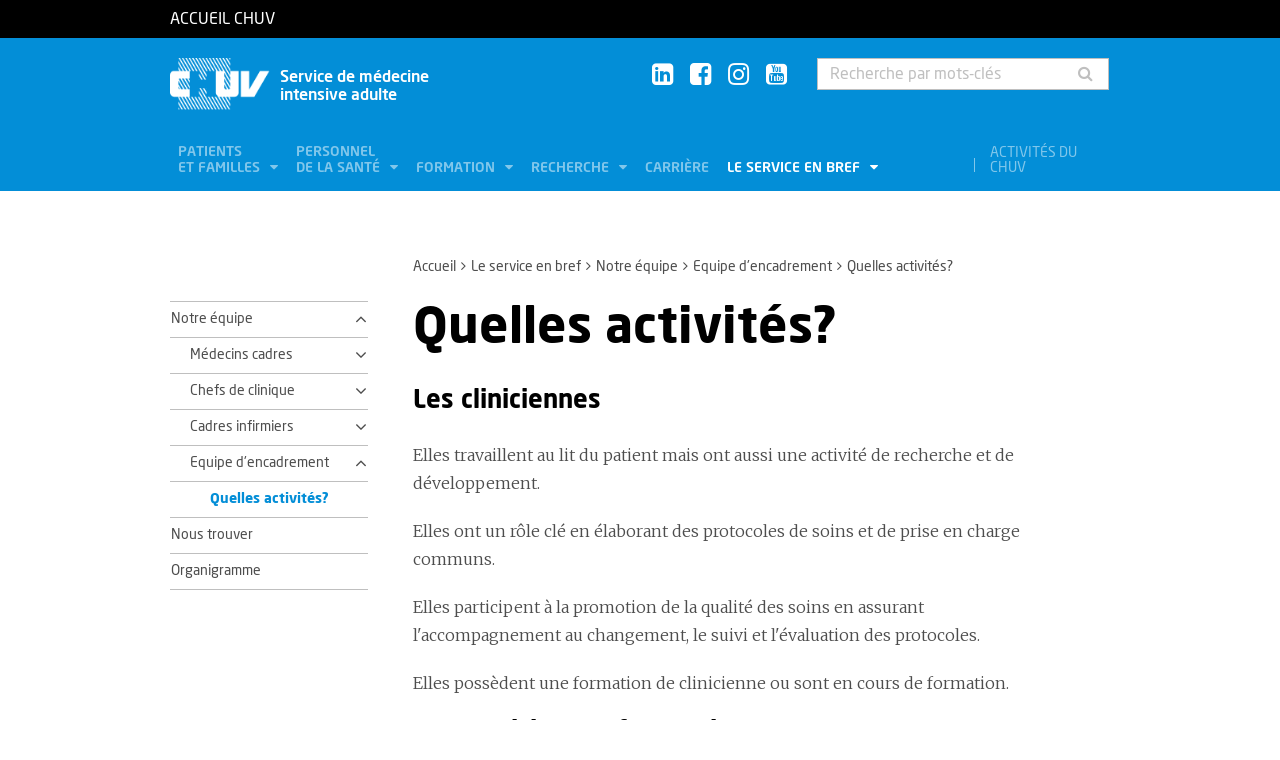

--- FILE ---
content_type: text/html; charset=utf-8
request_url: https://www.chuv.ch/fr/soinsintensifs/sia-home/le-service-en-bref/notre-equipe/equipe-dencadrement/quelles-activites
body_size: 6935
content:
<!DOCTYPE html>
<html lang="fr-FR">
<head>

<meta charset="utf-8">
<!-- 
	TYPO3 by ideative, provided by Idéative, http://www.ideative.ch/

	This website is powered by TYPO3 - inspiring people to share!
	TYPO3 is a free open source Content Management Framework initially created by Kasper Skaarhoj and licensed under GNU/GPL.
	TYPO3 is copyright 1998-2026 of Kasper Skaarhoj. Extensions are copyright of their respective owners.
	Information and contribution at https://typo3.org/
-->


<link rel="shortcut icon" href="/typo3conf/ext/site_package/Resources/Public/Icons/Favicons/favicon.ico" type="image/vnd.microsoft.icon">

<meta http-equiv="x-ua-compatible" content="IE=edge" />
<meta name="generator" content="TYPO3 CMS" />
<meta name="viewport" content="width=device-width, initial-scale=1.0" />
<meta name="robots" content="INDEX, FOLLOW" />
<meta name="referrer" content="no-referrer" />
<meta property="og:title" content="Quelles activités?" />
<meta property="og:site_name" content="CHUV" />
<meta name="twitter:card" content="summary" />
<meta name="google" content="notranslate" />
<meta name="apple-mobile-web-app-capable" content="no" />


<link rel="stylesheet" type="text/css" href="/typo3temp/assets/compressed/merged-752ca64d860930e2cc444c7c7344b407.css?1768384525" media="all">






<title>Quelles activités? - Service de médecine intensive adulte - CHUV</title><!-- Matomo -->
<script>
  var _paq = window._paq = window._paq || [];
  /* tracker methods like "setCustomDimension" should be called before "trackPageView" */
  _paq.push(['trackPageView']);
  _paq.push(['enableLinkTracking']);
  (function() {
    var u="//matomo-web.chuv.ch/";
    _paq.push(['setTrackerUrl', u+'matomo.php']);
    _paq.push(['setSiteId', '2']);
    var secondaryTracker = 'https://piwik.chuv.ch/matomo.php';
    var secondaryWebsiteId = '2';
    _paq.push(['addTracker', secondaryTracker, secondaryWebsiteId]);
    var d=document, g=d.createElement('script'), s=d.getElementsByTagName('script')[0];
    g.async=true; g.src=u+'matomo.js'; s.parentNode.insertBefore(g,s);
  })();
</script>
<!-- End Matomo Code --><meta http-equiv="X-UA-Compatible" content="IE=edge"><meta name="geo.region" content="CH-VD"><meta name="geo.placename" content="Lausanne"><meta name="geo.position" content="46.523552;6.63873"><meta name="ICBM" content="46.523552, 6.63873"><link rel="apple-touch-icon" sizes="180x180" href="/typo3conf/ext/site_package/Resources/Public/Icons/Favicons/apple-touch-icon.png" /><link rel="icon" type="image/png" sizes="32x32" href="/typo3conf/ext/site_package/Resources/Public/Icons/Favicons/favicon-32x32.png" /><link rel="icon" type="image/png" sizes="16x16" href="/typo3conf/ext/site_package/Resources/Public/Icons/Favicons/favicon-16x16.png" /><link rel="manifest" href="/typo3conf/ext/site_package/Resources/Public/Icons/Favicons/manifest.json" /><link rel="mask-icon" href="/typo3conf/ext/site_package/Resources/Public/Icons/Favicons/safari-pinned-tab.svg" color="#999999" /><link rel="shortcut icon" href="/typo3conf/ext/site_package/Resources/Public/Icons/Favicons/favicon.ico" /><meta name="msapplication-TileColor" content="#707070" /><meta name="msapplication-TileImage" content="/typo3conf/ext/site_package/Resources/Public/Icons/Favicons/mstile-144x144.png" /><meta name="msapplication-config" content="/typo3conf/ext/site_package/Resources/Public/Icons/Favicons/browserconfig.xml" /><meta name="theme-color" content="#ffffff" /><meta name="google-site-verification" content="Ss4BgqMAJ9qSH9Tva01fOJ3ySHZpRt7jJnGTZ7bqLmE"><script>var dataTablesLangFile = ' /typo3conf/ext/site_package/Resources/Public/JavaScript/DataTables/localisation/fr_FR.json';</script>
<link rel="canonical" href="https://www.chuv.ch/fr/soinsintensifs/sia-home/le-service-en-bref/notre-equipe/equipe-dencadrement/quelles-activites"/>
</head>
<body id="p66750" class="page-66750 pagelevel-4 language-0 backendlayout-pagets__ChuvNormalPage layout-default chuv-theme acier">


<div
        class="page mm-page mm-slideout body-bg"
        id="page"><section class="top-bar"><div class="container"><div class="row"><div class="col-xs-6 col-md-4"><a id="logo" href="https://www.chuv.ch/fr/chuv-home">
                        Accueil CHUV
                    </a></div><div class="col-xs-6 col-md-8 hidden-md hidden-lg text-right"><a href="#mobile-menu"><i class="fa fa-bars" aria-hidden="true"></i></a></div></div></div><div class="menu-mobile"><nav id="mobile-menu"><ul><li id="mobile-menu-placeholder" data-url="/fr/soinsintensifs/sia-home/le-service-en-bref/notre-equipe/equipe-dencadrement/quelles-activites?timestamp=1769091416&amp;type=1011&amp;cHash=72ea7cdc8f6b78e72ffc717bdc740fc2"><i class="fa fa-spinner fa-spin" aria-hidden="true"></i><span>Chargement...</span></li><li><span class="main">Activités du CHUV</span><ul><li><a href="https://www.chuv.ch/fr/chuv-home/patients-et-familles/specialites-medicales/activites-du-chuv" target="" class="menu-list-item"
                               title="Activités du CHUV" rel=""><span>Activités du CHUV</span></a></li><li><a href="https://www.chuv.ch/fr/chuv-home/patients-et-familles/specialites-medicales/activites-du-chuv/domaines-de-soins" target="" class="menu-list-item"
                               title="Domaines de soins" rel=""><span>Domaines de soins</span></a></li><li><a href="https://www.chuv.ch/fr/chuv-home/patients-et-familles/specialites-medicales/activites-du-chuv/departements-services-et-affilies" target="" class="menu-list-item"
                               title="Départements, services et affiliés" rel=""><span>Départements, services et affiliés</span></a></li><li><a href="https://www.chuv.ch/fr/chuv-home/patients-et-familles/specialites-medicales/activites-du-chuv/services-aux-professionnels" target="" class="menu-list-item"
                               title="Services aux professionnels" rel=""><span>Services aux professionnels</span></a></li></ul></li><li class="languages"><section class="language-bar"><div class="container"><div class="row"><div class="col-xs-12"><div class="language-links"></div></div></div></div></section></li></ul></nav></div></section><header class="header-desktop"><div class="container"><div class="row"><div class="col-xs-12 col-sm-9 col-md-5"><div class=""><div class="brand part"><a title="CHUV" href="/fr/soinsintensifs/sia-home"><img src="/typo3conf/ext/site_package/Resources/Public/Patternlab/images/chuv.png"
                                         alt="CHUV"><span >
                                        Service de médecine <br />intensive adulte
                                    </span></a></div></div></div><div class="col-xs-4 col-md-3 hidden-xs hidden-sm"><div class="socials" id="socials"><a href="https://www.linkedin.com/company/chuv" title="CHUV sur Linkedin+" target="_blank" rel="noopener noreferrer noopener noreferrer"><i class="fa fa-linkedin-square"></i></a>&nbsp;
                     <a href="https://www.facebook.com/CHUVLausanne" title="@CHUV sur Facebook" target="_blank" rel="noopener noreferrer noopener noreferrer"><i class="fa fa-facebook-square"></i></a>&nbsp;
                     
                         <a href="https://www.instagram.com/chuvlausanne/" title="@CHUV sur Instagram" target="_blank" rel="noopener noreferrer noopener noreferrer"><i class="fa fa-instagram"></i></a>&nbsp;
                     
                     
                    
                         <a href="https://www.youtube.com/@chuvlausanne" title="@CHUV sur Youtube" target="_blank" rel="noopener noreferrer noopener noreferrer"><i class="fa fa-youtube-square"></i></a></div></div><div class="col-xs-4 hidden-xs hidden-sm"><form class="input-group" method="get" id="main-search"
                    action="/fr/soinsintensifs/sia-home/rechercher" autocomplete="off" data-suggest="/fr/soinsintensifs/sia-home/rechercher?type=7384&filters='tags_stringM':'tags_stringM:106,'hhnFR':'NOT url:*/fr/hhn*'"><input name="tx_solr[q]" class="form-control tx-solr-q js-solr-q tx-solr-suggest tx-solr-suggest-focus"
                           placeholder="Recherche par mots-clés"
                           aria-describedby="desc-s-u"
                           type="text"><span class="input-group-btn"><button class="btn" type="submit"><i class="fa fa-search fa-fw"></i></button></span><span class="sr-only" id="desc-s-u">Recherche par mots-clés</span><input type="hidden" name="L" value="0" /><input type="hidden" name="id" value="66532" /></form></div></div><div class="row hidden-xs hidden-sm"><div class="col-xs-12"><div class="main-nav" id="mainNav"><div class="nav-left"><ul><li role="presentation" class=""><a href="/fr/soinsintensifs/sia-home/patients-et-familles"
                                           data-target="#menu_66539"
                                           target=""
                                           title="Patients et familles"
                                           rel=""
                                           class="dropdown">
                                            Patients<br />
et familles

                                        </a></li><li role="presentation" class=""><a href="/fr/soinsintensifs/sia-home/personnel-de-la-sante"
                                           data-target="#menu_66538"
                                           target=""
                                           title="Personnel de la santé"
                                           rel=""
                                           class="dropdown">
                                            Personnel<br />
de la santé

                                        </a></li><li role="presentation" class=""><a href="/fr/soinsintensifs/sia-home/formation"
                                           data-target="#menu_66537"
                                           target=""
                                           title="Formation"
                                           rel=""
                                           class="dropdown">
                                            Formation

                                        </a></li><li role="presentation" class=""><a href="/fr/soinsintensifs/sia-home/recherche"
                                           data-target="#menu_66536"
                                           target=""
                                           title="Recherche"
                                           rel=""
                                           class="dropdown">
                                            Recherche

                                        </a></li><li role="presentation" class=""><a href="https://www.chuv.ch/fr/carriere/accueil"
                                           data-target="#menu_66534"
                                           target=""
                                           title="Carrière"
                                           rel=""
                                           class="">
                                            Carrière

                                        </a></li><li role="presentation" class=""><a href="/fr/soinsintensifs/sia-home/le-service-en-bref"
                                           data-target="#menu_66535"
                                           target=""
                                           title="Le service en bref"
                                           rel=""
                                           class="dropdown current">
                                            Le service en bref

                                        </a></li></ul></div><div class="nav-right"><ul><li role="separator" class="divider"></li><li role="presentation" class="activites"><a href="https://www.chuv.ch/fr/chuv-home/patients-et-familles/specialites-medicales/activites-du-chuv">
                                        Activités du CHUV

                                    </a></li></ul></div></div></div></div></div><div class="container container-menu"><div class="main-menu" id="mainMenu"><div class="menu" id="menu_66539"><div class="menu-block"><div class="menu-list"><a class="menu-list-item title"
                                               href="/fr/soinsintensifs/sia-home/patients-et-familles/notre-organisation" target=""
                                               rel=""
                                               title="Notre organisation">
                                                Notre organisation
                                                
                                            </a><a class="menu-list-item"
                                                           href="/fr/soinsintensifs/sia-home/patients-et-familles/notre-organisation/grands-brules" target=""
                                                           rel=""
                                                           title="Grands brûlés">
                                                            Grands brûlés
                                                            
                                                        </a><a class="menu-list-item"
                                                           href="/fr/soinsintensifs/sia-home/patients-et-familles/notre-organisation/transplantation-dorganes" target=""
                                                           rel=""
                                                           title="Transplantation d&#039;organes">
                                                            Transplantation d&#039;organes
                                                            
                                                        </a><a class="menu-list-item"
                                                           href="/fr/soinsintensifs/sia-home/patients-et-familles/notre-organisation/informations-pratiques" target=""
                                                           rel=""
                                                           title="Informations pratiques">
                                                            Informations pratiques
                                                            
                                                        </a></div></div><div class="menu-block"><div class="menu-list"><a class="menu-list-item title"
                                               href="/fr/soinsintensifs/sia-home/patients-et-familles/dialoguer-avec-les-medecins" target=""
                                               rel=""
                                               title="Dialoguer avec les médecins">
                                                Dialoguer avec les médecins
                                                
                                            </a><a class="menu-list-item"
                                                           href="/fr/soinsintensifs/sia-home/patients-et-familles/dialoguer-avec-les-medecins/decisions-medicales" target=""
                                                           rel=""
                                                           title="Décisions médicales">
                                                            Décisions médicales
                                                            
                                                        </a></div></div></div><div class="menu" id="menu_66538"><div class="menu-block"><div class="menu-list"><a class="menu-list-item title"
                                               href="/fr/soinsintensifs/sia-home/personnel-de-la-sante/travailler-avec-nous" target=""
                                               rel=""
                                               title="Travailler avec nous">
                                                Travailler avec nous
                                                
                                            </a><a class="menu-list-item"
                                                           href="/fr/soinsintensifs/sia-home/personnel-de-la-sante/travailler-avec-nous/medecins" target=""
                                                           rel=""
                                                           title="Médecins">
                                                            Médecins
                                                            
                                                        </a><a class="menu-list-item"
                                                           href="/fr/soinsintensifs/sia-home/personnel-de-la-sante/travailler-avec-nous/infirmier-ere-s" target=""
                                                           rel=""
                                                           title="Infirmier-ère-s">
                                                            Infirmier-ère-s
                                                            
                                                        </a></div></div></div><div class="menu" id="menu_66537"><div class="menu-block"><div class="menu-list"><a class="menu-list-item title"
                                               href="/fr/soinsintensifs/sia-home/formation/formation-pregraduee" target=""
                                               rel=""
                                               title="Formation prégraduée">
                                                Formation prégraduée
                                                
                                            </a></div></div><div class="menu-block"><div class="menu-list"><a class="menu-list-item title"
                                               href="/fr/soinsintensifs/sia-home/formation/formation-postgraduee" target=""
                                               rel=""
                                               title="Formation postgraduée">
                                                Formation postgraduée
                                                
                                            </a></div></div><div class="menu-block"><div class="menu-list"><a class="menu-list-item title"
                                               href="/fr/soinsintensifs/sia-home/formation/formation-continue" target=""
                                               rel=""
                                               title="Formation continue">
                                                Formation continue
                                                
                                            </a></div></div><div class="menu-block"><div class="menu-list"><a class="menu-list-item title"
                                               href="/fr/soinsintensifs/sia-home/formation/evidence-based-nursing" target=""
                                               rel=""
                                               title="Evidence-based Nursing">
                                                Evidence-based Nursing
                                                
                                            </a></div></div></div><div class="menu" id="menu_66536"><div class="menu-block"><div class="menu-list"><a class="menu-list-item title"
                                               href="/fr/soinsintensifs/sia-home/recherche/axes-de-recherche" target=""
                                               rel=""
                                               title="Axes de recherche">
                                                Axes de recherche
                                                
                                            </a><a class="menu-list-item"
                                                           href="/fr/soinsintensifs/sia-home/recherche/axes-de-recherche/brulures" target=""
                                                           rel=""
                                                           title="Brûlures">
                                                            Brûlures
                                                            
                                                        </a><a class="menu-list-item"
                                                           href="/fr/soinsintensifs/sia-home/recherche/axes-de-recherche/ischemie-reperfusioninflammation" target=""
                                                           rel=""
                                                           title="Ischémie-reperfusion/Inflammation">
                                                            Ischémie-reperfusion/Inflammation
                                                            
                                                        </a><a class="menu-list-item"
                                                           href="/fr/soinsintensifs/sia-home/recherche/axes-de-recherche/infections" target=""
                                                           rel=""
                                                           title="Infections">
                                                            Infections
                                                            
                                                        </a><a class="menu-list-item"
                                                           href="/fr/soinsintensifs/sia-home/recherche/axes-de-recherche/metabolisme-nutrition" target=""
                                                           rel=""
                                                           title="Métabolisme-nutrition">
                                                            Métabolisme-nutrition
                                                            
                                                        </a><a class="menu-list-item"
                                                           href="/fr/soinsintensifs/sia-home/recherche/axes-de-recherche/neuroreanimation" target=""
                                                           rel=""
                                                           title="Neuroréanimation">
                                                            Neuroréanimation
                                                            
                                                        </a><a class="menu-list-item"
                                                           href="/fr/soinsintensifs/sia-home/recherche/axes-de-recherche/respiration-et-ventilation-mecanique-assistance-ventilatoire" target=""
                                                           rel=""
                                                           title="Respiration et ventilation mécanique - Assistance ventilatoire">
                                                            Respiration et ventilation mécanique - Assistance ventilatoire
                                                            
                                                        </a><a class="menu-list-item"
                                                           href="/fr/soinsintensifs/sia-home/recherche/axes-de-recherche/nephrologie-metabolisme" target=""
                                                           rel=""
                                                           title="Néphrologie-métabolisme">
                                                            Néphrologie-métabolisme
                                                            
                                                        </a></div></div><div class="menu-block"><div class="menu-list"><a class="menu-list-item title"
                                               href="/fr/soinsintensifs/sia-home/recherche/publications" target=""
                                               rel=""
                                               title="Publications">
                                                Publications
                                                
                                            </a><a class="menu-list-item"
                                                           href="/fr/soinsintensifs/sia-home/recherche/publications/publications-2019" target=""
                                                           rel=""
                                                           title="Publications 2019">
                                                            Publications 2019
                                                            
                                                        </a><a class="menu-list-item"
                                                           href="/fr/soinsintensifs/sia-home/recherche/publications/publications-2018" target=""
                                                           rel=""
                                                           title="Publications 2018">
                                                            Publications 2018
                                                            
                                                        </a><a class="menu-list-item"
                                                           href="/fr/soinsintensifs/sia-home/recherche/publications/publications-2017" target=""
                                                           rel=""
                                                           title="Publications 2017">
                                                            Publications 2017
                                                            
                                                        </a><a class="menu-list-item"
                                                           href="/fr/soinsintensifs/sia-home/recherche/publications/publications-2016" target=""
                                                           rel=""
                                                           title="Publications 2016">
                                                            Publications 2016
                                                            
                                                        </a><a class="menu-list-item"
                                                           href="/fr/soinsintensifs/sia-home/recherche/publications/publications-2015-1" target=""
                                                           rel=""
                                                           title="Publications 2015">
                                                            Publications 2015
                                                            
                                                        </a></div></div></div><div class="menu" id="menu_66535"><div class="menu-block"><div class="menu-list"><a class="menu-list-item title"
                                               href="/fr/soinsintensifs/sia-home/le-service-en-bref/notre-equipe" target=""
                                               rel=""
                                               title="Notre équipe">
                                                Notre équipe
                                                
                                            </a><a class="menu-list-item"
                                                           href="/fr/soinsintensifs/sia-home/le-service-en-bref/notre-equipe/medecins-cadres" target=""
                                                           rel=""
                                                           title="Médecins cadres">
                                                            Médecins cadres
                                                            
                                                        </a><a class="menu-list-item"
                                                           href="/fr/soinsintensifs/sia-home/le-service-en-bref/notre-equipe/chefs-de-clinique" target=""
                                                           rel=""
                                                           title="Chefs de clinique">
                                                            Chefs de clinique
                                                            
                                                        </a><a class="menu-list-item"
                                                           href="/fr/soinsintensifs/sia-home/le-service-en-bref/notre-equipe/cadres-infirmiers" target=""
                                                           rel=""
                                                           title="Cadres infirmiers">
                                                            Cadres infirmiers
                                                            
                                                        </a><a class="menu-list-item"
                                                           href="/fr/soinsintensifs/sia-home/le-service-en-bref/notre-equipe/equipe-dencadrement" target=""
                                                           rel=""
                                                           title="Equipe d&#039;encadrement">
                                                            Equipe d&#039;encadrement
                                                            
                                                        </a></div></div><div class="menu-block"><div class="menu-list"><a class="menu-list-item title"
                                               href="/fr/soinsintensifs/sia-home/le-service-en-bref/nous-trouver" target=""
                                               rel=""
                                               title="Nous trouver">
                                                Nous trouver
                                                
                                            </a></div></div><div class="menu-block"><div class="menu-list"><a class="menu-list-item title"
                                               href="/fr/soinsintensifs/sia-home/le-service-en-bref/organigramme" target=""
                                               rel=""
                                               title="Organigramme">
                                                Organigramme
                                                
                                            </a></div></div></div></div></div></header><section class="cols"><div class="container"><div class="row hidden-xs hidden-sm"><div class="col-xs-12 col-md-3"></div><div class="col-xs-12 col-md-8"><ol class="breadcrumb"><li><a href="/fr/soinsintensifs/sia-home" target="" title="Accueil">Accueil</a></li><li><a href="/fr/soinsintensifs/sia-home/le-service-en-bref" target="" title="Le service en bref">Le service en bref</a></li><li><a href="/fr/soinsintensifs/sia-home/le-service-en-bref/notre-equipe" target="" title="Notre équipe">Notre équipe</a></li><li><a href="/fr/soinsintensifs/sia-home/le-service-en-bref/notre-equipe/equipe-dencadrement" target="" title="Equipe d&#039;encadrement">Equipe d&#039;encadrement</a></li><!-- On detail pages, check if there's a dedicated TS object to fetch the record's title --><li class="active">Quelles activités?</li></ol></div></div><div class="row"><div class="col-xs-12 col-md-3 col-sidebar"><div class="hidden-xs hidden-sm"><div class="secondary-menu" id="accordion" data-accordion="true"><div class="secondary-menu-item item-collapse"><a href="/fr/soinsintensifs/sia-home/le-service-en-bref/notre-equipe"
                               class=" collapsed"
                               title="Notre équipe">
                                Notre équipe
                            </a><a class="button-collapse "
                               href="#collapse_subnav_66547" role="button" data-toggle="collapse"
                               aria-expanded="true"
                               aria-controls="collapse_subnav_66547"></a></div><div class="secondary-menu-sub in"
                             id="collapse_subnav_66547" data-parent="#collapse_subnav_66547"
                              
                        ><div class="secondary-menu-item item-collapse"><a href="/fr/soinsintensifs/sia-home/le-service-en-bref/notre-equipe/medecins-cadres"
                               class=""
                               title="Médecins cadres">
                                Médecins cadres
                            </a><a class="button-collapse  collapsed"
                               href="#collapse_subnav_66561" role="button" data-toggle="collapse"
                               aria-expanded="false"
                               aria-controls="collapse_subnav_66561"></a></div><div class="secondary-menu-sub collapse "
                             id="collapse_subnav_66561" data-parent="#collapse_subnav_66561"
                              
                        ><div class="secondary-menu-item"><a class=""
                               href="/fr/soinsintensifs/sia-home/le-service-en-bref/notre-equipe/medecins-cadres/quelles-activites" target="" title="Quelles activités?">
                                Quelles activités?
                                
                            </a></div></div><div class="secondary-menu-item item-collapse"><a href="/fr/soinsintensifs/sia-home/le-service-en-bref/notre-equipe/chefs-de-clinique"
                               class=""
                               title="Chefs de clinique">
                                Chefs de clinique
                            </a><a class="button-collapse  collapsed"
                               href="#collapse_subnav_66560" role="button" data-toggle="collapse"
                               aria-expanded="false"
                               aria-controls="collapse_subnav_66560"></a></div><div class="secondary-menu-sub collapse "
                             id="collapse_subnav_66560" data-parent="#collapse_subnav_66560"
                              
                        ><div class="secondary-menu-item"><a class=""
                               href="/fr/soinsintensifs/sia-home/le-service-en-bref/notre-equipe/chefs-de-clinique/quelles-activites" target="" title="Quelles activités?">
                                Quelles activités?
                                
                            </a></div></div><div class="secondary-menu-item item-collapse"><a href="/fr/soinsintensifs/sia-home/le-service-en-bref/notre-equipe/cadres-infirmiers"
                               class=""
                               title="Cadres infirmiers">
                                Cadres infirmiers
                            </a><a class="button-collapse  collapsed"
                               href="#collapse_subnav_66559" role="button" data-toggle="collapse"
                               aria-expanded="false"
                               aria-controls="collapse_subnav_66559"></a></div><div class="secondary-menu-sub collapse "
                             id="collapse_subnav_66559" data-parent="#collapse_subnav_66559"
                              
                        ><div class="secondary-menu-item"><a class=""
                               href="/fr/soinsintensifs/sia-home/le-service-en-bref/notre-equipe/cadres-infirmiers/quelles-activites" target="" title="Quelles activités?">
                                Quelles activités?
                                
                            </a></div></div><div class="secondary-menu-item item-collapse"><a href="/fr/soinsintensifs/sia-home/le-service-en-bref/notre-equipe/equipe-dencadrement"
                               class=" collapsed"
                               title="Equipe d&#039;encadrement">
                                Equipe d&#039;encadrement
                            </a><a class="button-collapse "
                               href="#collapse_subnav_66558" role="button" data-toggle="collapse"
                               aria-expanded="true"
                               aria-controls="collapse_subnav_66558"></a></div><div class="secondary-menu-sub in"
                             id="collapse_subnav_66558" data-parent="#collapse_subnav_66558"
                              
                        ><div class="secondary-menu-item"><a class="active current"
                               href="/fr/soinsintensifs/sia-home/le-service-en-bref/notre-equipe/equipe-dencadrement/quelles-activites" target="" title="Quelles activités?">
                                Quelles activités?
                                
                            </a></div></div></div><div class="secondary-menu-item"><a class=""
                               href="/fr/soinsintensifs/sia-home/le-service-en-bref/nous-trouver" target="" title="Nous trouver">
                                Nous trouver
                                
                            </a></div><div class="secondary-menu-item"><a class=""
                               href="/fr/soinsintensifs/sia-home/le-service-en-bref/organigramme" target="" title="Organigramme">
                                Organigramme
                                
                            </a></div></div></div></div><div class="col-xs-12 col-md-8 col-content"><!--TYPO3SEARCH_begin--><h1>Quelles activités?</h1><div id="c169172" class="frame frame-default frame-type-textmedia frame-layout- frame-space-before-none frame-space-after-none"><header><h2 class="">
                Les cliniciennes
            </h2></header><p>Elles travaillent au lit du patient mais ont aussi une activité de recherche et de développement.</p><p>Elles ont un rôle clé en élaborant des protocoles de soins et de prise en charge communs.</p><p>Elles participent à la promotion de la qualité des soins en assurant l'accompagnement au changement, le suivi et l'évaluation des protocoles.</p><p>Elles possèdent une formation de clinicienne ou sont en cours de formation.</p></div><div id="c169173" class="frame frame-default frame-type-textmedia frame-layout- frame-space-before-none frame-space-after-none"><header><h2 class="">
                Les praticiennes formatrices
            </h2></header><p>Qualifiées en tant que formatrices d'adultes, ce sont des soignantes du terrain qui travaillent au lit du patient et accompagnent les nouveaux arrivants durant leur intégration.</p><p>Elles offrent un soutien et un appui au nouveau collaborateur jusqu'à son entrée en formation postdiplôme en soins intensifs.</p><p>Dans le but de rendre le nouveau collaborateur autonome, elle lui transmet ses propres connaissances théoriques et pratiques.</p><p>Grâce à elle, le nouveau collaborateur approfondit les thèmes et techniques spécifiques selon les cadres de référence du service.</p><p>Elle stimule, soutient et conseille l'infirmier. Certaines assurent l'encadremment et l'accompagnement des étudiants des écoles de soins pendant leur apprentissage dans le service.</p></div><div id="c169174" class="frame frame-default frame-type-textmedia frame-layout- frame-space-before-none frame-space-after-none"><header><h2 class="">
                Les coordinatrices locales de don d&#039;organes et de tissus
            </h2></header><p>Les coordinatrices locales de don d'organes et de tissus participent à l'identification, au maintien et à la prise en charge des donneurs d'organes.</p><p>Tout au long du processus, l'accompagnement des familles et le soutien des équipes médico-soignantes font partie intégrante de leurs rôles.</p><p>Elles forment le personnel hospitalier, afin de garantir la qualité des soins et le respect des protocoles.</p><p>Elles collaborent également avec l'équipe des coordinateurs de prélèvement et de transplantation.</p></div><div id="c169739" class="frame frame-default frame-type-textmedia frame-layout- frame-space-before-none frame-space-after-none"><header><h2 class="">
                L&#039;infirmière praticienne en hypnose
            </h2></header><p>Elle est spécialisée en techniques hypnotiques médicales et propose un accompagnement des patients hospitalisés dans notre service afin de les aider dans la gestion de la douleur et de l’anxiété.</p></div><!--TYPO3SEARCH_end--><div class="clearfix"></div><div class="row"></div></div></div></div></section><section class="footer"><div class="container"><div class="row"><div class="col-xs-12 col-sm-9" id="footer-logos"><div class="logo logo-vd"><a rel="noopener noreferrer" href="https://www.vd.ch/" title="État de Vaud" target="_blank"><img src="/typo3conf/ext/site_package/Resources/Public/Patternlab/images/etat_de_vaud.svg"
                                 alt="État de Vaud"></a></div><div class="logo logo-chuv"><a href="https://www.chuv.ch/fr/chuv-home" title="Centre hospitalier universitaire vaudois"><img src="/typo3conf/ext/site_package/Resources/Public/Patternlab/images/chuv_grey.svg"
                                 alt="Centre hospitalier universitaire vaudois"></a><div class="address d-none d-sm-inline-block">
                            Service de médecine intensive adulte<br>
CHUV<br>
Rue du Bugnon 46 <br>
CH-1011 Lausanne<br />+41 21 314 1632
                        </div></div><div class="logo logo-unil bloc-unil-fbm"><a rel="noopener noreferrer" href="http://www.unil.ch/" title="Université de Lausanne" target="_blank"><img src="/typo3conf/ext/site_package/Resources/Public/Patternlab/images/unil.svg"
                                 alt="Université de Lausanne"></a><a rel="noopener noreferrer" href="https://www.unil.ch/fbm/home.html" title="Faculté de biologie et de médecine" target="_blank" class="logo-fbm">
                            Faculté de biologie et de médecine
                        </a></div></div><div class="col-xs-12 d-block d-sm-none"><div class="address">
                        Service de médecine intensive adulte<br>
CHUV<br>
Rue du Bugnon 46 <br>
CH-1011 Lausanne<br />+41 21 314 1632
                    </div></div><div class="col-xs-12 col-sm-3"><div class="address links"><a href="/fr/soinsintensifs/sia-home/le-service-en-bref/impressum" target="_top">
                                Impressum
                            </a><br/><a href="/fr/soinsintensifs/sia-home/le-service-en-bref/informations-juridiques" target="_top">
                                Informations juridiques
                            </a><br/><a href="/fr/soinsintensifs/sia/sia-home/plan-du-site" target="_top">
                                Plan du site
                            </a><br/><a href="/fr/soinsintensifs/sia-home/formulaire-de-contact" target="_top">
                                Formulaire de contact
                            </a></div></div></div></div></section><section class="bottom-update"><div class="container"><div class="row"><div class="col-xs-12 socials"><a rel="noopener noreferrer" href="https://www.linkedin.com/company/chuv" title="CHUV sur Linkedin+" target="_blank"><i class="fa fa-linkedin-square"></i></a><a rel="noopener noreferrer" href="https://www.facebook.com/CHUVLausanne" title="@CHUV sur Facebook" target="_blank"><i class="fa fa-facebook-square"></i></a><a rel="noopener noreferrer" href="https://www.instagram.com/chuvlausanne/" title="@CHUV sur Instagram" target="_blank"><i class="fa fa-instagram"></i></a><i class="fa fa-twitter-square"></i></div></div><div class="row"><div class="col-xs-12">
                        &nbsp;Dernière mise à jour le 26/08/2020 à 11:21
                    </div></div></div></section><a class="scroll-top" title="Scroll to top" href="#top"><span class="scroll-top-icon"></span></a></div>
<script src="/typo3temp/assets/compressed/merged-71ad6ae01c069bc2d7ca6fe3ed45c780.js?1737974728" type="text/javascript"></script>
<script src="https://challenges.cloudflare.com/turnstile/v0/api.js?render=explicit&amp;onload=onloadTurnstileCallback" type="text/javascript" async="async" defer="defer"></script>
<script src="/typo3temp/assets/compressed/merged-524767725c2edd38a116315c779ecdb6.js?1649349769" type="text/javascript"></script>


</body>
</html>

--- FILE ---
content_type: text/html; charset=utf-8
request_url: https://www.chuv.ch/fr/soinsintensifs/sia-home/le-service-en-bref/notre-equipe/equipe-dencadrement/quelles-activites?timestamp=1769091416&type=1011&cHash=72ea7cdc8f6b78e72ffc717bdc740fc2
body_size: 1424
content:


<li><span class="main">Patients et familles</span><ul><li><a href="/fr/soinsintensifs/sia-home/patients-et-familles" target="" class="menu-list-item"
                               title="Patients et familles" rel=""><span>Patients et familles</span></a></li><li><span class="main">Notre organisation</span><ul><li><a href="/fr/soinsintensifs/sia-home/patients-et-familles/notre-organisation" target="" class="menu-list-item"
                               title="Notre organisation" rel=""><span>Notre organisation</span></a></li><li><a href="/fr/soinsintensifs/sia-home/patients-et-familles/notre-organisation/grands-brules" target="" class="menu-list-item"
                               title="Grands brûlés" rel=""><span>Grands brûlés</span></a></li><li><a href="/fr/soinsintensifs/sia-home/patients-et-familles/notre-organisation/transplantation-dorganes" target="" class="menu-list-item"
                               title="Transplantation d&#039;organes" rel=""><span>Transplantation d&#039;organes</span></a></li><li><a href="/fr/soinsintensifs/sia-home/patients-et-familles/notre-organisation/informations-pratiques" target="" class="menu-list-item"
                               title="Informations pratiques" rel=""><span>Informations pratiques</span></a></li></ul></li><li><span class="main">Dialoguer avec les médecins</span><ul><li><a href="/fr/soinsintensifs/sia-home/patients-et-familles/dialoguer-avec-les-medecins" target="" class="menu-list-item"
                               title="Dialoguer avec les médecins" rel=""><span>Dialoguer avec les médecins</span></a></li><li><a href="/fr/soinsintensifs/sia-home/patients-et-familles/dialoguer-avec-les-medecins/decisions-medicales" target="" class="menu-list-item"
                               title="Décisions médicales" rel=""><span>Décisions médicales</span></a></li></ul></li></ul></li><li><span class="main">Personnel de la santé</span><ul><li><a href="/fr/soinsintensifs/sia-home/personnel-de-la-sante" target="" class="menu-list-item"
                               title="Personnel de la santé" rel=""><span>Personnel de la santé</span></a></li><li><span class="main">Travailler avec nous</span><ul><li><a href="/fr/soinsintensifs/sia-home/personnel-de-la-sante/travailler-avec-nous" target="" class="menu-list-item"
                               title="Travailler avec nous" rel=""><span>Travailler avec nous</span></a></li><li><a href="/fr/soinsintensifs/sia-home/personnel-de-la-sante/travailler-avec-nous/medecins" target="" class="menu-list-item"
                               title="Médecins" rel=""><span>Médecins</span></a></li><li><a href="/fr/soinsintensifs/sia-home/personnel-de-la-sante/travailler-avec-nous/infirmier-ere-s" target="" class="menu-list-item"
                               title="Infirmier-ère-s" rel=""><span>Infirmier-ère-s</span></a></li></ul></li></ul></li><li><span class="main">Formation</span><ul><li><a href="/fr/soinsintensifs/sia-home/formation" target="" class="menu-list-item"
                               title="Formation" rel=""><span>Formation</span></a></li><li><a href="/fr/soinsintensifs/sia-home/formation/formation-pregraduee" target="" class="menu-list-item"
                               title="Formation prégraduée" rel=""><span>Formation prégraduée</span></a></li><li><a href="/fr/soinsintensifs/sia-home/formation/formation-postgraduee" target="" class="menu-list-item"
                               title="Formation postgraduée" rel=""><span>Formation postgraduée</span></a></li><li><a href="/fr/soinsintensifs/sia-home/formation/formation-continue" target="" class="menu-list-item"
                               title="Formation continue" rel=""><span>Formation continue</span></a></li><li><a href="/fr/soinsintensifs/sia-home/formation/evidence-based-nursing" target="" class="menu-list-item"
                               title="Evidence-based Nursing" rel=""><span>Evidence-based Nursing</span></a></li></ul></li><li><span class="main">Recherche</span><ul><li><a href="/fr/soinsintensifs/sia-home/recherche" target="" class="menu-list-item"
                               title="Recherche" rel=""><span>Recherche</span></a></li><li><span class="main">Axes de recherche</span><ul><li><a href="/fr/soinsintensifs/sia-home/recherche/axes-de-recherche" target="" class="menu-list-item"
                               title="Axes de recherche" rel=""><span>Axes de recherche</span></a></li><li><span class="main">Brûlures</span><ul><li><a href="/fr/soinsintensifs/sia-home/recherche/axes-de-recherche/brulures" target="" class="menu-list-item"
                               title="Brûlures" rel=""><span>Brûlures</span></a></li><li><a href="/fr/soinsintensifs/sia-home/recherche/axes-de-recherche/brulures/publications-choisies" target="" class="menu-list-item"
                               title="Publications choisies" rel=""><span>Publications choisies</span></a></li></ul></li><li><span class="main">Ischémie-reperfusion/Inflammation</span><ul><li><a href="/fr/soinsintensifs/sia-home/recherche/axes-de-recherche/ischemie-reperfusioninflammation" target="" class="menu-list-item"
                               title="Ischémie-reperfusion/Inflammation" rel=""><span>Ischémie-reperfusion/Inflammation</span></a></li><li><a href="/fr/soinsintensifs/sia-home/recherche/axes-de-recherche/ischemie-reperfusioninflammation/publications-choisies" target="" class="menu-list-item"
                               title="Publications choisies" rel=""><span>Publications choisies</span></a></li></ul></li><li><span class="main">Infections</span><ul><li><a href="/fr/soinsintensifs/sia-home/recherche/axes-de-recherche/infections" target="" class="menu-list-item"
                               title="Infections" rel=""><span>Infections</span></a></li><li><a href="/fr/soinsintensifs/sia-home/recherche/axes-de-recherche/infections/publications-choisies" target="" class="menu-list-item"
                               title="Publications choisies" rel=""><span>Publications choisies</span></a></li></ul></li><li><span class="main">Métabolisme-nutrition</span><ul><li><a href="/fr/soinsintensifs/sia-home/recherche/axes-de-recherche/metabolisme-nutrition" target="" class="menu-list-item"
                               title="Métabolisme-nutrition" rel=""><span>Métabolisme-nutrition</span></a></li><li><a href="/fr/soinsintensifs/sia-home/recherche/axes-de-recherche/metabolisme-nutrition/publications-choisies" target="" class="menu-list-item"
                               title="Publications choisies" rel=""><span>Publications choisies</span></a></li></ul></li><li><span class="main">Neuroréanimation</span><ul><li><a href="/fr/soinsintensifs/sia-home/recherche/axes-de-recherche/neuroreanimation" target="" class="menu-list-item"
                               title="Neuroréanimation" rel=""><span>Neuroréanimation</span></a></li><li><a href="/fr/soinsintensifs/sia-home/recherche/axes-de-recherche/neuroreanimation/publications-choisies" target="" class="menu-list-item"
                               title="Publications choisies" rel=""><span>Publications choisies</span></a></li></ul></li><li><span class="main">Respiration et ventilation mécanique - Assistance ventilatoire</span><ul><li><a href="/fr/soinsintensifs/sia-home/recherche/axes-de-recherche/respiration-et-ventilation-mecanique-assistance-ventilatoire" target="" class="menu-list-item"
                               title="Respiration et ventilation mécanique - Assistance ventilatoire" rel=""><span>Respiration et ventilation mécanique - Assistance ventilatoire</span></a></li><li><a href="/fr/soinsintensifs/sia-home/recherche/axes-de-recherche/respiration-et-ventilation-mecanique-assistance-ventilatoire/publications-choisies" target="" class="menu-list-item"
                               title="Publications choisies" rel=""><span>Publications choisies</span></a></li></ul></li><li><span class="main">Néphrologie-métabolisme</span><ul><li><a href="/fr/soinsintensifs/sia-home/recherche/axes-de-recherche/nephrologie-metabolisme" target="" class="menu-list-item"
                               title="Néphrologie-métabolisme" rel=""><span>Néphrologie-métabolisme</span></a></li><li><a href="/fr/soinsintensifs/sia-home/recherche/axes-de-recherche/nephrologie-metabolisme/publications-choisies" target="" class="menu-list-item"
                               title="Publications choisies" rel=""><span>Publications choisies</span></a></li></ul></li></ul></li><li><span class="main">Publications</span><ul><li><a href="/fr/soinsintensifs/sia-home/recherche/publications" target="" class="menu-list-item"
                               title="Publications" rel=""><span>Publications</span></a></li><li><a href="/fr/soinsintensifs/sia-home/recherche/publications/publications-2019" target="" class="menu-list-item"
                               title="Publications 2019" rel=""><span>Publications 2019</span></a></li><li><a href="/fr/soinsintensifs/sia-home/recherche/publications/publications-2018" target="" class="menu-list-item"
                               title="Publications 2018" rel=""><span>Publications 2018</span></a></li><li><a href="/fr/soinsintensifs/sia-home/recherche/publications/publications-2017" target="" class="menu-list-item"
                               title="Publications 2017" rel=""><span>Publications 2017</span></a></li><li><a href="/fr/soinsintensifs/sia-home/recherche/publications/publications-2016" target="" class="menu-list-item"
                               title="Publications 2016" rel=""><span>Publications 2016</span></a></li><li><a href="/fr/soinsintensifs/sia-home/recherche/publications/publications-2015-1" target="" class="menu-list-item"
                               title="Publications 2015" rel=""><span>Publications 2015</span></a></li></ul></li></ul></li><li><span class="main"><a href="https://www.chuv.ch/fr/carriere/accueil" target="" class="menu-list-item"
                                           title="Carrière" rel="">
                                            
                                            Carrière
                                        </a></span></li><li><span class="main">Le service en bref</span><ul><li><a href="/fr/soinsintensifs/sia-home/le-service-en-bref" target="" class="menu-list-item"
                               title="Le service en bref" rel=""><span>Le service en bref</span></a></li><li><span class="main">Notre équipe</span><ul><li><a href="/fr/soinsintensifs/sia-home/le-service-en-bref/notre-equipe" target="" class="menu-list-item"
                               title="Notre équipe" rel=""><span>Notre équipe</span></a></li><li><span class="main">Médecins cadres</span><ul><li><a href="/fr/soinsintensifs/sia-home/le-service-en-bref/notre-equipe/medecins-cadres" target="" class="menu-list-item"
                               title="Médecins cadres" rel=""><span>Médecins cadres</span></a></li><li><a href="/fr/soinsintensifs/sia-home/le-service-en-bref/notre-equipe/medecins-cadres/quelles-activites" target="" class="menu-list-item"
                               title="Quelles activités?" rel=""><span>Quelles activités?</span></a></li></ul></li><li><span class="main">Chefs de clinique</span><ul><li><a href="/fr/soinsintensifs/sia-home/le-service-en-bref/notre-equipe/chefs-de-clinique" target="" class="menu-list-item"
                               title="Chefs de clinique" rel=""><span>Chefs de clinique</span></a></li><li><a href="/fr/soinsintensifs/sia-home/le-service-en-bref/notre-equipe/chefs-de-clinique/quelles-activites" target="" class="menu-list-item"
                               title="Quelles activités?" rel=""><span>Quelles activités?</span></a></li></ul></li><li><span class="main">Cadres infirmiers</span><ul><li><a href="/fr/soinsintensifs/sia-home/le-service-en-bref/notre-equipe/cadres-infirmiers" target="" class="menu-list-item"
                               title="Cadres infirmiers" rel=""><span>Cadres infirmiers</span></a></li><li><a href="/fr/soinsintensifs/sia-home/le-service-en-bref/notre-equipe/cadres-infirmiers/quelles-activites" target="" class="menu-list-item"
                               title="Quelles activités?" rel=""><span>Quelles activités?</span></a></li></ul></li><li><span class="main">Equipe d&#039;encadrement</span><ul><li><a href="/fr/soinsintensifs/sia-home/le-service-en-bref/notre-equipe/equipe-dencadrement" target="" class="menu-list-item"
                               title="Equipe d&#039;encadrement" rel=""><span>Equipe d&#039;encadrement</span></a></li><li><a href="/fr/soinsintensifs/sia-home/le-service-en-bref/notre-equipe/equipe-dencadrement/quelles-activites" target="" class="menu-list-item"
                               title="Quelles activités?" rel=""><span>Quelles activités?</span></a></li></ul></li></ul></li><li><a href="/fr/soinsintensifs/sia-home/le-service-en-bref/nous-trouver" target="" class="menu-list-item"
                               title="Nous trouver" rel=""><span>Nous trouver</span></a></li><li><a href="/fr/soinsintensifs/sia-home/le-service-en-bref/organigramme" target="" class="menu-list-item"
                               title="Organigramme" rel=""><span>Organigramme</span></a></li></ul></li>

